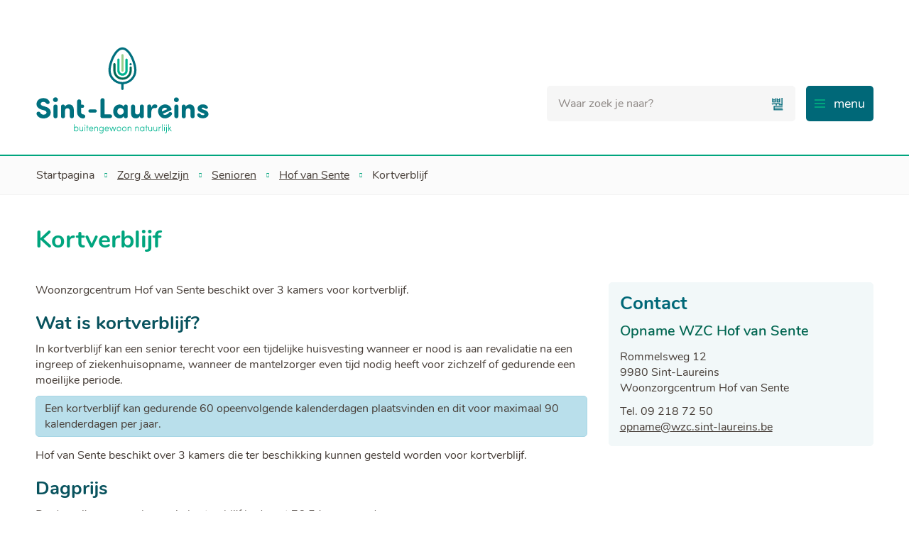

--- FILE ---
content_type: text/html; charset=utf-8
request_url: https://www.sint-laureins.be/kortverblijf
body_size: 23681
content:
<!DOCTYPE html><html lang=nl><head><meta name=facebook-domain-verification content=7rd1gl725fkfq2xasiiv4mp11rt65x><meta charset=utf-8><meta name=HandheldFriendly content=True><meta name=MobileOptimized content=320><meta name=viewport content="width=device-width, initial-scale=1.0"><meta name=generator content="Icordis CMS by LCP nv (https://www.lcp.be)"><meta name=theme-color content=#006878><title>Kortverblijf - Sint-Laureins</title><link rel=preconnect href=https://icons.icordis.be><link rel=preconnect href=https://fonts.icordis.be><link rel=stylesheet href=https://icons.icordis.be/css/boicon-sint-laureins.css media=screen><link id=skin-stylesheet rel=stylesheet media=screen href="/css/skin-website.css?v=14012026121614" data-sw="/css/skin-website-contrast.css?v=14012026121614" data-css=contrastskin><link rel=stylesheet href=/css/skin-print.css media=print><link rel=icon type=image/x-icon href=/images/skin/favicon.ico><link rel=icon type=image/png sizes=32x32 href=/images/skin/favicon-32x32.png><link rel=icon type=image/png sizes=16x16 href=/images/skin/favicon-16x16.png><link rel=apple-touch-icon sizes=180x180 href=/images/skin/apple-touch-icon.png><link rel=mask-icon href=/images/skin/safari-pinned-tab.svg color=#006878><link type=application/rss+xml rel=alternate title="Nieuws RSS" href=/nieuws/rss><link type=application/rss+xml rel=alternate title="Activiteiten RSS" href=/activiteiten/rss><link rel=canonical href=https://www.sint-laureins.be/kortverblijf><link rel=manifest href=/manifest.json><meta name=description content="Woonzorgcentrum Hof van Sente beschikt over 3 kamers voor kortverblijf. Wat is kortverblijf? In kortverblijf kan een senior terecht voor een tijdelijke huisvesting wanneer er nood is aan revalidatie n..."><meta property=og:description content="Woonzorgcentrum Hof van Sente beschikt over 3 kamers voor kortverblijf. Wat is kortverblijf? In kortverblijf kan een senior terecht voor een tijdelijke huisvesting wanneer er nood is aan revalidatie n..."><meta property=og:site_name content=Sint-Laureins><meta property=og:title content=Kortverblijf><meta property=og:url content=https://www.sint-laureins.be/kortverblijf><meta property=og:type content=website><meta property=og:image content=https://images.uitdatabank.be/8c0826ed-1216-4f53-b58b-698a43428236.jpeg><meta name=twitter:card content=summary><meta property=twitter:title content=Kortverblijf><meta property=twitter:description content="Woonzorgcentrum Hof van Sente beschikt over 3 kamers voor kortverblijf. Wat is kortverblijf? In kortverblijf kan een senior terecht voor een tijdelijke huisvesting wanneer er nood is aan revalidatie n..."><link rel=stylesheet href=/global/css/layout/modules/burgerprofiel.css media=screen asp-append-version=true><script src=https://prod.widgets.burgerprofiel.vlaanderen.be/api/v1/node_modules/@govflanders/vl-widget-polyfill/dist/index.js></script><script src=https://prod.widgets.burgerprofiel.vlaanderen.be/api/v1/node_modules/@govflanders/vl-widget-client/dist/index.js></script><body id=body class=portal-0><script>var burgerprofielUAC =false;
                    var burgerprofielAPIUrl = 'https://prod.widgets.burgerprofiel.vlaanderen.be/api/v1/session/validate';</script><div class=widget-vlw-placeholder id=global-header-placeholder aria-hidden=true><div class=lds-ellipsis><div></div><div></div><div></div><div></div></div></div><script>var sessionding=null;
var wasAuthorized=false;
var loggedOutLocal=false;
vl.widget.client.bootstrap('https://prod.widgets.burgerprofiel.vlaanderen.be/api/v1/widget/b75877b8-a0ca-43cd-9499-6cdb9d707039')
	.then(function(widget) {
        var placeholder = document.getElementById('global-header-placeholder');
  	widget.setMountElement(placeholder);
    widget.mount().catch(console.error.bind(console))
    return widget;
  })
  .then(function (widget){
vl.widget.client.capture((widget) => { window.widget = widget});
widget.getExtension('citizen_profile').then((citizen_profile) => {
  var state =    citizen_profile.getSession().getState();
$('#profiellogout').on('click',function(e){
  var state2=citizen_profile.getSession().getState();
if(state2=='authenticated'){
e.preventDefault();
citizen_profile.getSession().logout();
loggedOutLocal=true;
}
});
  citizen_profile.addEventListener('session.update', (event) => {
      var state2=citizen_profile.getSession().getState(); // of event.getSource().getState();
      if(state2=='authenticated'){
wasAuthorized=true;
                        $('#my-profile-link2').removeClass('hidden');
                        $('#my-profile-link2').show();
                        }else if(state2=='unauthenticated'){
if(loggedOutLocal){
loggedOutLocal=false;
                       window.location='/sso/logout?returnurl=/';   
                        }
                        $('#my-profile-link2').addClass('hidden');
                        $('#my-profile-link2').hide();

                        }
                 });
                // authenticated
                // unauthenticated
                // recognized -> ACM sessie geen MBP sessie
});
  })
  .catch(console.error.bind(console));</script><div id=outer-wrap><div id=inner-wrap class=has-hamburger><div id=skip-content class=skip><a href=#content-main class="btn-primary skip-navigation" data-scrollto=skip rel=nofollow> <span>Naar inhoud</span> </a></div><header class=header><div class=header-main><div class=container><div class=header-brand><a href="/" class=brand data-tooltip="Terug naar startpagina"> <span class=brand-txt>Sint-Laureins</span> <img data-src=/images/skin/logo.svg alt="" class="lazyload logo-img"> </a></div><div class=header-right><div class=header-meta><div class=header-social><ul class=list-social><li class=item-social><a class="icon-facebook external" target=_blank rel="noopener noreferrer" href=http://www.facebook.com/gemeentesintlaureins data-tooltip="Volg ons op Facebook"><span>Volg ons op Facebook</span></a><li class=item-social><a class="icon-instagram external" target=_blank rel="noopener noreferrer" href=http://www.instagram.com/gemeentesintlaureins data-tooltip="Volg ons op Instagram"><span>Volg ons op Instagram</span></a></ul></div></div><button data-toggle=offcanvas data-dismiss=modal class="navbar-toggle btn-menu" type=button aria-expanded=false> <span class=toggle-icon aria-hidden=true></span> <span class=toggle-txt>menu</span> </button><div class=header-search><div class=search-top-overlay data-toggle=searchbtn></div><div id=search class=search-top role=search><form action=/zoeken method=GET name=searchForm id=searchForm class=search-form><div class="input-group search-group"><label for=txtkeyword><span class=sr-only>Waar zoek je naar?</span></label> <input type=text name=q class="form-control txt" id=txtkeyword data-tooltip="Waar zoek je naar?" autocomplete=off data-toggle-placeholder=1 placeholder="Waar zoek je naar?" data-placeholder-mobile=Zoeken><div id=bar-loading aria-hidden=true><ul class=loading-element><li class="loading-element1 loading-child"><li class="loading-element2 loading-child"><li class="loading-element3 loading-child"><li class="loading-element4 loading-child"><li class="loading-element5 loading-child"><li class="loading-element6 loading-child"><li class="loading-element7 loading-child"><li class="loading-element8 loading-child"><li class="loading-element9 loading-child"><li class="loading-element10 loading-child"><li class="loading-element11 loading-child"><li class="loading-element12 loading-child"></ul></div><span class=input-group-btn> <button type=submit class=btn-search id=btnSearch data-tooltip=Zoeken><span>Zoeken</span></button> </span></div></form><div id=suggestionsearch aria-live=polite></div></div><button data-toggle=searchbtn class=btn-toggle-close type=button aria-expanded=false data-tooltip=Sluiten> <span class=toggle-icon aria-hidden=true></span> <span class=toggle-txt>Sluiten</span> </button></div><div class=header-nav aria-label="Main menu" role=navigation><div class=header-nav-overlay data-toggle=offcanvas aria-hidden=true></div><nav class="navbar-default has-hamburger"><div class=navbar-container><div class=menu-header><span class=title aria-hidden=true><span>Menu</span></span> <button data-toggle=offcanvas class="navbar-toggle btn-menu-header" type=button aria-expanded=false> <span class=toggle-icon aria-hidden=true></span> <span class=toggle-txt>Menu sluiten</span> </button></div><div class="menu-wrapper left is-desktop"><div class=menu-container><ul class="nav-main check-hamburger" id=nav><li class="nav1 dropdown"><a href=/leven aria-expanded=false> <span class=navi-title>Leven</span> <span class=dotline></span><p class=navi-txt>Attesten en bewijzen, identiteit, nationaliteit, geboorte, overlijden, huwen en samenwonen, begraafplaatsen, reizen, ...</p></a><div class=dropdown-wrapper><div class=dropdown-container><div class="dropdown-menu single-column"><div class=column-container><div class=column-nav><ul class=column-dropdown><li><a href=/bewijzen-en-attesten> <span>Bewijzen en attesten</span> </a><li><a href=/wonen-en-verhuizen> <span>Wonen en verhuizen</span> </a><li><a href=/identiteit> <span>Identiteit</span> </a><li><a href=/geboorte> <span>Geboorte</span> </a><li><a href=/huwen-en-samenwonen> <span>Huwen en samenwonen</span> </a><li><a href=/overlijden> <span>Overlijden</span> </a><li><a href=/rijbewijs> <span>Rijbewijs</span> </a><li><a href=/reizen> <span>Reizen</span> </a><li><a href=/niet-belgen> <span>Niet-Belgen</span> </a><li><a href=/verkiezingen> <span>Verkiezingen</span> </a><li><a href=/asiel> <span>Asiel</span> </a></ul></div></div></div></div></div><li class="nav2 dropdown"><a href=/wonen-omgeving aria-expanded=false> <span class=navi-title>Wonen &amp; omgeving</span> <span class=dotline></span><p class=navi-txt>Omgevingsvergunningen, recyclagepark, afvalophalingen, inname openbaar domein, wegenwerken, stratenplan, veiligheid...</p></a><div class=dropdown-wrapper><div class=dropdown-container><div class="dropdown-menu single-column"><div class=column-container><div class=column-nav><ul class=column-dropdown><li><a href=/wonen-en-ver-bouwen> <span>Wonen en (ver)bouwen</span> </a><li><a href=/bekendmakingen-omgevingsvergunningen-en-openbare-onderzoeken> <span>Bekendmakingen omgevingsvergunningen en openbare onderzoeken</span> </a><li><a href=/recyclagepark> <span>Recyclagepark</span> </a><li><a href=/afvalinzameling> <span>Afvalinzameling</span> </a><li><a href=/milieu-natuur-en-klimaat> <span>Milieu, natuur en klimaat</span> </a><li><a href=/mobiliteit> <span>Mobiliteit</span> </a><li><a href=/veiligheid> <span>Veiligheid</span> </a><li><a href=/rioleringen> <span>Rioleringen</span> </a><li><a href=/straatlamp-defect> <span>Straatlamp defect</span> </a><li><a href=/rattenbestrijding> <span>Rattenbestrijding</span> </a></ul></div></div></div></div></div><li class="nav3 dropdown"><a href=/vrije-tijd aria-expanded=false> <span class=navi-title>Vrije Tijd</span> <span class=dotline></span><p class=navi-txt>Toerisme, jeugd, sport, cultuur, bibliotheek, evenementen, reservaties, verenigingen, ...</p></a><div class=dropdown-wrapper><div class=dropdown-container><div class="dropdown-menu single-column"><div class=column-container><div class=column-nav><ul class=column-dropdown><li><a href=/toerisme> <span>Toerisme</span> </a><li><a href=/sport> <span>Sport</span> </a><li><a href=/jeugd> <span>Jeugd</span> </a><li><a href=/cultuur> <span>Cultuur</span> </a><li><a href=/bibliotheek> <span>Bibliotheek</span> </a><li><a href=/evenementen> <span>Evenement aanvragen</span> </a><li><a href=/reservaties> <span>Reservaties</span> </a><li><a href=https://www.sint-laureins.be/verenigingen target=_blank rel=noopener> <span>Verenigingen</span> </a><li><a href=/dorp-kern-gezond> <span>Dorp-Kern-Gezond</span> </a><li><a href=/sport-en-themakampen> <span>Sport- en themakampen</span> </a><li><a href=/uitpas> <span>UiTPAS</span> </a></ul></div></div></div></div></div><li class="nav4 dropdown"><a href=/werken-en-ondernemen aria-expanded=false> <span class=navi-title>Werken &amp; ondernemen</span> <span class=dotline></span><p class=navi-txt>Vacatures, de Senter, Sente(n)bon, lokale economie, KMO-Zone</p></a><div class=dropdown-wrapper><div class=dropdown-container><div class="dropdown-menu single-column"><div class=column-container><div class=column-nav><ul class=column-dropdown><li><a href=https://www.sint-laureins.be/bedrijven target=_blank rel=noopener> <span>Lokale ondernemers</span> </a><li><a href=/sente-n-bon> <span>Sente(n)bon</span> </a><li><a href=/ondernemen> <span>Ondernemen</span> </a><li><a href=/contactpunt-lokale-ondernemers> <span>Contactpunt lokale ondernemers</span> </a><li><a href=/landbouw> <span>Landbouw</span> </a><li><a href=/tewerkstelling> <span>Tewerkstelling</span> </a></ul></div></div></div></div></div><li class="nav5 dropdown"><a href=/zorg-welzijn aria-expanded=false> <span class=navi-title>Zorg &amp; welzijn</span> <span class=dotline></span><p class=navi-txt>Senioren, woonzorgcentrum, hulp bij administratie en schulden, financi&#xEB;le steun, ...</p></a><div class=dropdown-wrapper><div class=dropdown-container><div class="dropdown-menu single-column"><div class=column-container><div class=column-nav><ul class=column-dropdown><li><a href=/senioren> <span>Senioren</span> </a><li><a href=/hulp-bij-administratie> <span>Hulp bij administratie</span> </a><li><a href=/inkomen-en-werk> <span>Inkomen en werk</span> </a><li><a href=/financiele-steun> <span>Financi&#xEB;le steun</span> </a><li><a href=/schulden> <span>Schulden</span> </a><li><a href=/wonen-en-energie> <span>Wonen en energie</span> </a><li><a href=/team-sociale-dienst> <span>Het team van de Sociale dienst</span> </a><li><a href=/digitale-ondersteuning> <span>Digitale ondersteuning</span> </a><li><a href=/juridisch-advies> <span>Juridisch advies</span> </a><li><a href=/psychologische-consultaties> <span>Psychologische&#xA0;consultaties</span> </a></ul></div></div></div></div></div><li class="nav6 dropdown"><a href=/onderwijs-en-kinderopvang aria-expanded=false> <span class=navi-title>Onderwijs &amp; kinderopvang</span> <span class=dotline></span><p class=navi-txt>Scholen, kinderopvang, muziekschool, KUMA, BOA</p></a><div class=dropdown-wrapper><div class=dropdown-container><div class="dropdown-menu single-column"><div class=column-container><div class=column-nav><ul class=column-dropdown><li><a href=/gemeentelijke-basisschool-de-regenboog> <span>Gemeentelijke Basisschool De Regenboog</span> </a><li><a href=/vrije-basisscholen> <span>Vrije basisscholen</span> </a><li><a href=/muziekschool> <span>Muziekschool</span> </a><li><a href=/academie-beeldende-kunst> <span>Academie Beeldende Kunst (KUMA)</span> </a><li><a href=/kinderopvang> <span>Kinderopvang</span> </a><li><a href=/buitenschoolse-opvang-en-activiteiten> <span>Buitenschoolse Opvang en Activiteiten (BOA)</span> </a><li><a href=/ferm-kinderopvang> <span>Ferm Kinderopvang</span> </a><li><a href=/vrijwilligers-voor-middagtoezicht> <span>Vrijwilligers voor middagtoezicht</span> </a></ul></div></div></div></div></div><li class="nav7 dropdown"><a href=/bestuur-en-organisatie aria-expanded=false> <span class=navi-title>Bestuur en organisatie</span> <span class=dotline></span><p class=navi-txt>Schepencollege, gemeenteraad, adviesraden, vacatures, De Vijfklank, reglementen, ...</p></a><div class=dropdown-wrapper><div class=dropdown-container><div class="dropdown-menu single-column"><div class=column-container><div class=column-nav><ul class=column-dropdown><li><a href=/bestuur> <span>Bestuur</span> </a><li><a href=/adviesraden> <span>Adviesraden</span> </a><li><a href=/producten/detail/1256/dorpshuis> <span>Dorpshuis</span> </a><li><a href=/vacatures> <span>Vacatures</span> </a><li><a href=/infomagazine-de-vijfklank> <span>Infomagazine De Vijfklank</span> </a><li><a href=/beleidsdocumenten> <span>Beleidsdocumenten</span> </a><li><a href=/reglementen-retributies-toelagen> <span>Reglementen, retributies en toelagen</span> </a><li><a href=/openbaarheid-van-bestuur> <span>Openbaarheid van bestuur</span> </a><li><a href=/privacyverklaring> <span>Privacyverklaring</span> </a><li><a href=/meldingen-en-klachten> <span>Meldingen en klachten</span> </a><li><a href=/klokkenluidersmelding> <span>Klokkenluidersmelding</span> </a><li><a href=/diensten> <span>Diensten</span> </a><li><a href=/demografische-gegevens> <span>Demografische gegevens</span> </a><li><a href=/huisstijl-logo> <span>Huisstijl en logo</span> </a><li><a href=/vrijwilligerswerk> <span>Vrijwilligerswerk</span> </a></ul></div></div></div></div></div><li class=nav8><a href=/afspraak> <span class=navi-title>Afspraak maken</span> <span class=dotline></span><p class=navi-txt></p></a></ul></div></div></div></nav> <button data-toggle=offcanvas class=btn-toggle-close type=button aria-expanded=false> <span class=toggle-icon aria-hidden=false></span> <span class=toggle-txt>Menu sluiten</span> </button></div></div></div></div></header><main id=wrapper class=page-container-wrapper><div class="visible-print sr_skip"><img alt="" src=/images/skin/logo.png></div><nav aria-label=breadcrumb class="breadcrumb-wrapper sr_skip"><div class="container fade-navs"><button data-scroll=breadcrumbscrollleft data-tooltip="scroll naar links" aria-hidden=true class="btn-scroll next icon-angle-right"> <span class=sr_skip>scroll naar links</span> </button> <button data-scroll=breadcrumbscrollright data-tooltip="scroll naar rechts" aria-hidden=true class="btn-scroll prev icon-angle-left"> <span class=sr_skip>scroll naar rechts</span> </button><ol class="breadcrumb sr_skip" itemscope itemtype=http://schema.org/BreadcrumbList><li class=breadcrumb-home itemprop=itemListElement itemscope itemtype=http://schema.org/ListItem><a itemprop=item href="/"> <span itemprop=name>Startpagina</span><meta itemprop=position content=1></a><li class=breadcrumb-item itemprop=itemListElement itemscope itemtype=http://schema.org/ListItem><a href=https://www.sint-laureins.be/zorg-welzijn itemprop=item> <span itemprop=name class=aCrumb>Zorg &amp; welzijn</span><meta itemprop=position content=2></a><li class=breadcrumb-item itemprop=itemListElement itemscope itemtype=http://schema.org/ListItem><a href=https://www.sint-laureins.be/senioren itemprop=item> <span itemprop=name class=aCrumb>Senioren</span><meta itemprop=position content=3></a><li class=breadcrumb-item itemprop=itemListElement itemscope itemtype=http://schema.org/ListItem><a href=https://www.sint-laureins.be/wzc-hof-van-sente itemprop=item> <span itemprop=name class=aCrumb>Hof van Sente</span><meta itemprop=position content=4></a><li class="breadcrumb-item active"><span class=aCrumb>Kortverblijf</span></ol></div></nav><div class=heading-wrapper><div class=container><h1 class=page-heading><span>Kortverblijf</span></h1></div></div><div id=content-main class=page-inner><div class=container><section class=products-detail><div class=container-wrapper><div class="page-container page-column"><div class=page-content><div class=info><p>Woonzorgcentrum Hof van Sente beschikt over 3 kamers voor kortverblijf.<h2>Wat is kortverblijf?</h2><p>In kortverblijf kan een senior terecht voor een tijdelijke huisvesting wanneer er nood is aan revalidatie na een ingreep of ziekenhuisopname, wanneer de mantelzorger even tijd nodig heeft voor zichzelf of gedurende een moeilijke periode.<div class=alert-info><p>Een kortverblijf kan gedurende 60 opeenvolgende kalenderdagen plaatsvinden en dit voor maximaal 90 kalenderdagen per jaar.</div><p>Hof van Sente beschikt over 3 kamers die ter beschikking kunnen gesteld worden voor kortverblijf.<h2>Dagprijs</h2><p>De dagprijs voor een kamer in kortverblijf bedraagt 76,54 euro per dag.<p>Elke kamer beschikt over een eigen aparte badkamer. De bewoners kunnen verder gebruik maken van de gemeenschappelijke leefruimtes (leefgroepen), cafetaria en binnen- en buitentuinen.<p>De dagprijs omvat:<ul><li>De geboden zorg- en ondersteuning;<li>Het gebruik van de accommodatie;<li>Verbruik van water/elektriciteit/verwarming;<li>Bedlinnen;<li>Incontinentiemateriaal;<li>Maaltijden (en bediening);<li>Verzekeringen;<li>Animatie en ontspanningsactiviteiten;<li>Onderhoud en schoonmaak van de kamer;<li>Sociale begeleiding;<li>Pastorale begeleiding.</ul><p>Naast de dagprijs kunnen supplementen aangerekend worden op de maandelijkse bewonersfactuur zoals kosten voor de kapper en pedicure, kosten voor paramedische dienstverlening zoals kinesitherapie, dokterskosten, labokosten, extra persoonlijke toiletartikelen, huur van een TV-toestel, dranken buiten de maaltijden, … .</div><div class="box box-downloads box-content"><h2 class=box-title><span>Video</span></h2><div class=box-block><ul class=list-video><li class="item-audio mp4"><video controls><source src=/videostream/cfbcf114-7e15-480c-9c1b-f53d13b1575f/Bf5qxSBI3NzVzvlTJGp1QpG9XLr4I7JVnruGTdN3QA3d><a target=_blank href=/videostream/cfbcf114-7e15-480c-9c1b-f53d13b1575f/Bf5qxSBI3NzVzvlTJGp1QpG9XLr4I7JVnruGTdN3QA3d rel=nofollow> <span>gemeente_sint_laureins_-_woonzorgsite(1).mp4</span> </a> </video></ul></div></div></div><div class=side-bar><div class="box box-contact notranslate" translate=no><h2 class="box-title icon-space icon-color iconcustom-customer-service-line"><span>Contact</span></h2><div class="box-block box-contact-block"><div class=box-contact-block-row><div class=contact-content><div class=contact-content-row><div class=contact-info-container><h3 class=box-subtitle><a href=/opname-wzc-hof-van-sente class=box-subtitle-link><span> Opname WZC Hof van Sente</span></a></h3><dl class=contact-info><dt class=lbl-address><span>Adres</span><dd class=txt-address><span class=txt-streetnr>Rommelsweg 12</span> <span class=txt-postal><span class=sr-only>, </span>9980</span> <span class=txt-city>Sint-Laureins</span> <span class=txt-gebouw>Woonzorgcentrum Hof van Sente</span><dt class=lbl-phone><span>Tel.</span><dd class=txt-phone><span data-label=Tel.><a rel="noopener noreferrer" href=tel:092187250 class=phone><span>09 218 72 50</span></a></span><dt class=lbl-email><span>E-mail</span><dd class=txt-email><a rel="noopener noreferrer" target=_blank href=mailto:%6f%70%6e%61%6d%65%40%77%7a%63%2e%73%69%6e%74%2d%6c%61%75%72%65%69%6e%73%2e%62%65 class=mail><span>&#111;&#112;&#110;&#097;&#109;&#101;<span>&#064;</span>&#119;&#122;&#099;&#046;&#115;&#105;&#110;&#116;&#045;&#108;&#097;&#117;&#114;&#101;&#105;&#110;&#115;&#046;&#098;&#101;</span></a></dl></div></div></div></div><script type=application/ld+json>{"context":"http://schema.org","type":"PostalAddress","addressLocality":"Sint-Laureins","postalCode":"9980","streetAddress":"Rommelsweg 12"}</script></div></div></div></div></div></section></div></div></main><footer id=footer class=footer><div class=footer-base><div class=container><div class=footer-inner><div class=footer-icon><div class="icon iconcustom-watermerk"></div></div><div class="contact-footer-container notranslate"><span class=title><span>Gemeente Sint-Laureins</span></span><dl class="contact-info contact-info-footer"><dt class=lbl-address>Adres<dd class="txt-address footer-dd"><span class=txt-streetnr>Antonia Van Dammeplein 1</span><span class=komma>,&nbsp;</span> <span class=txt-postal>9980</span> <span>&nbsp;</span> <span class=txt-city>Sint-Laureins</span><dt class=lbl-phone>Tel.<dd class=txt-phone><span data-label=Tel.><a rel="noopener noreferrer" href=tel:092187640 class=phone><span>09 218 76 40</span></a></span><dt class=lbl-email>E-mail<dd class=txt-email><a rel="noopener noreferrer" target=_blank href=mailto:%67%65%6d%65%65%6e%74%65%40%73%69%6e%74%2d%6c%61%75%72%65%69%6e%73%2e%62%65 class=mail><span>&#103;&#101;&#109;&#101;&#101;&#110;&#116;&#101;<span>&#064;</span>&#115;&#105;&#110;&#116;&#045;&#108;&#097;&#117;&#114;&#101;&#105;&#110;&#115;&#046;&#098;&#101;</span></a></dl></div><div class=footer-social><ul class=list-social><li class=item-social><a class="icon-facebook external" target=_blank rel="noopener noreferrer" href=http://www.facebook.com/gemeentesintlaureins data-tooltip="Volg ons op Facebook"><span>Volg ons op Facebook</span></a><li class=item-social><a class="icon-instagram external" target=_blank rel="noopener noreferrer" href=http://www.instagram.com/gemeentesintlaureins data-tooltip="Volg ons op Instagram"><span>Volg ons op Instagram</span></a></ul></div></div></div></div><div class=footer-bottom><div class=container><div class=footer-inner><span class=footer-data> <span class=footer-year>&copy; 2026 </span> </span><ul class=footer-list><li class=footer-list-item data-id=6><a href=/cookies> <span>Cookiebeleid</span> </a><li class=footer-list-item data-id=5><a href=/sitemap> <span>Sitemap</span> </a><li class=footer-list-item data-id=1009><a href=/toegankelijkheidsverklaring> <span>Toegankelijkheid</span> </a><li class=footer-list-item data-id=1010><a href=/privacyverklaring> <span>Privacy</span> </a><li class=footer-list-item data-id=4><a href=/producten> <span>A tot Z</span> </a><li><a data-tooltip="e-gov en internet services door LCP" rel=noopener target=_blank href="https://www.lcp.be/" class=lcplink> <span>lcp.nv 2026 &copy; </span> </a></ul></div></div></div></footer><div class="toppos sr_skip"><div id=totop><a rel=nofollow href=#skip-content data-tooltip="Naar top" data-scrollto=totop class="icon-totop btn-totop"><span>Naar top</span></a></div></div></div></div><script src=/global/js/jq-3.min.js></script><script src="/js/minified/site.min.js?v=PG0AF766o-T_13AxttGw4eX_Z6zpXan60bbcbNoqUaA"></script><script async src="/js/minified/lazysize.min.js?v=kFsRGKUlMWlKK1kfAyu-34UWr1Q5JpC0YLvxDkIHol4"></script>